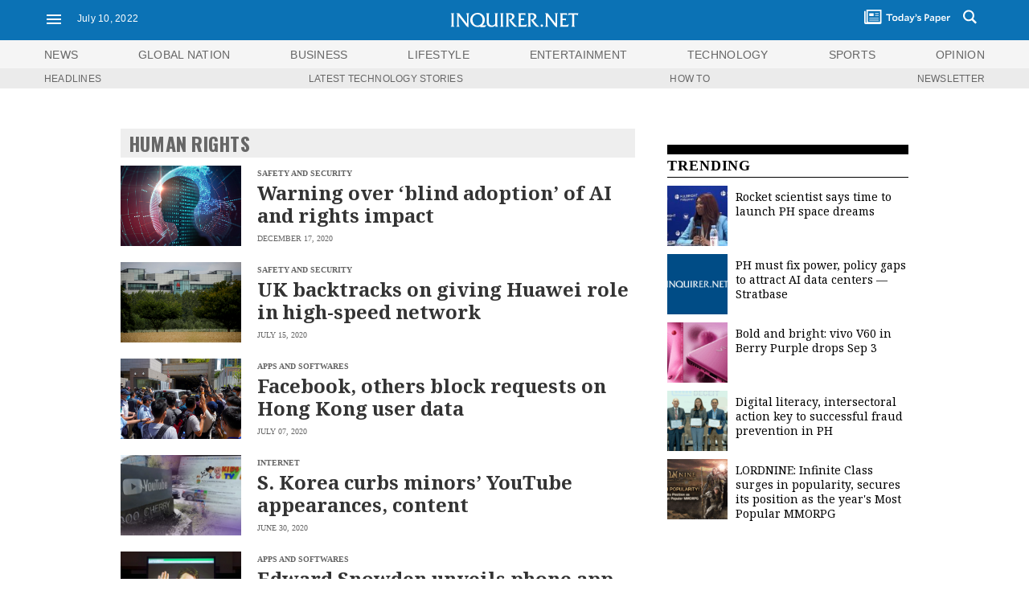

--- FILE ---
content_type: text/javascript
request_url: https://analytics.inquirernetwork.net/js/track_v5.js?v=5.2
body_size: 1081
content:
function getDeviceType() {
    var userAgent = navigator.userAgent || navigator.vendor || window.opera;
    if (/android/i.test(userAgent)) {
        return 'Mobile';
    }
    if (/iPad|iPhone|iPod/.test(userAgent) && !window.MSStream) {
        return 'Mobile';
    }
    return 'Desktop';
}

function getCookie(name) {
    var value = "; " + document.cookie;
    var parts = value.split("; " + name + "=");
    if (parts.length === 2) return parts.pop().split(";").shift();
}

function setCookie(name, value, days) {
    var expires = "";
    if (days) {
        var date = new Date();
        date.setTime(date.getTime() + (days * 24 * 60 * 60 * 1000));
        expires = "; expires=" + date.toUTCString();
    }
    document.cookie = name + "=" + (value || "") + expires + "; path=/";
}

// Unique visitor ID
if (!getCookie('visitor_id')) {
    var uniqueID = 'visitor_' + new Date().getTime() + Math.random().toString(36).substr(2, 9);
    setCookie('visitor_id', uniqueID, 365); // Set for a longer duration
}

var visitor_id = getCookie('visitor_id');

// Session tracking
if (!getCookie('session_id')) {
    var sessionID = 'session_' + new Date().getTime() + Math.random().toString(36).substr(2, 9);
    setCookie('session_id', sessionID, 0.5); // Set for 30 minutes
}

var session_id = getCookie('session_id');

var visitorId = localStorage.getItem("visitorId");
if (!visitorId) {
    visitorId = Math.random().toString(36).substr(2, 9);
    localStorage.setItem("visitorId", visitorId);
}

var sessionId = sessionStorage.getItem("sessionId");
if (!sessionId) {
    sessionId = Math.random().toString(36).substr(2, 9);
    sessionStorage.setItem("sessionId", sessionId);
}
  
function sendPageview(config) {
    var deviceType = getDeviceType();
    var xhr = new XMLHttpRequest();
	var analyticsDomain = window.location.hostname;
    xhr.open('POST', 'https://analytics.inquirernetwork.net/pageview.php', true);
    xhr.setRequestHeader('Content-Type', 'application/x-www-form-urlencoded');
    xhr.send('page_url=' + encodeURIComponent(config.page_url) +             
             '&page_title=' + encodeURIComponent(config.page_title) +
             '&page_type=' + encodeURIComponent(config.page_type) +                 
             '&inqKey=i)L!A?u9QW43' +
             '&article_categories=' + encodeURIComponent(config.article_categories) +
             '&article_subcategories=' + encodeURIComponent(config.article_subcategories) +
             '&tag=' + encodeURIComponent(config.tag) +
			 '&Country=' + encodeURIComponent(config.loc) +
             '&label=' + encodeURIComponent(config.label) +
             '&postid=' + encodeURIComponent(config.postid) +
             '&referer=' + encodeURIComponent(config.referer) +
             '&visitor_id=' + encodeURIComponent(visitorId) +
             '&session_id_dotnet=' + encodeURIComponent(sessionId) +
             '&article_publication_date=' + encodeURIComponent(config.article_publication_date) +                 
             '&article_authors=' + encodeURIComponent(config.article_authors.join(',')) +
             '&device_type=' + encodeURIComponent(deviceType));
}

var pageviewTracked = false;

function trackPageviewAfterDelay(config) {
    if (pageviewTracked) {
        return;
    }
    pageviewTracked = true;

    setTimeout(function() {
        sendPageview(config);
        console.log('DotnetStatus: Tracked data Sent');
    }, 8000); // Delay of 10,000 milliseconds (10 seconds)
}

function trackPageviewOnce() {
    if (window._inq_config && window._inq_config["0.1.0"]) {
        window._inq_config["0.1.0"].forEach(function(config) {
            trackPageviewAfterDelay(config);
        });
    }
}

// Track the pageview on both load and DOMContentLoaded events
window.addEventListener('DOMContentLoaded', trackPageviewOnce);
window.addEventListener('load', trackPageviewOnce); 